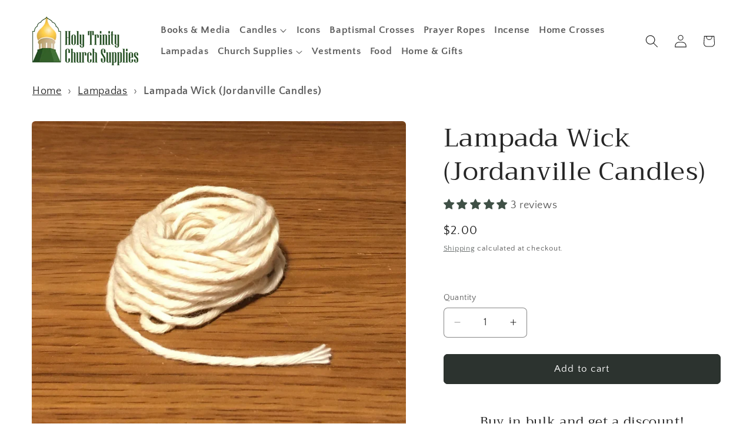

--- FILE ---
content_type: text/javascript; charset=utf-8
request_url: https://churchsupplies.jordanville.org/products/lampada-wick-jordanville-candles.js?currency=USD&country=US
body_size: -333
content:
{"id":8790724509981,"title":"Lampada Wick (Jordanville Candles)","handle":"lampada-wick-jordanville-candles","description":"\u003cp\u003e10 feet of wick for lampadas.\u003c\/p\u003e","published_at":"2023-10-17T01:09:09-04:00","created_at":"2023-10-17T01:09:09-04:00","vendor":"HTM Candles - Retail","type":"M18","tags":["EXCLUDE_INT","Lampada Accessories"],"price":200,"price_min":200,"price_max":200,"available":true,"price_varies":false,"compare_at_price":null,"compare_at_price_min":0,"compare_at_price_max":0,"compare_at_price_varies":false,"variants":[{"id":46864128835869,"title":"Default Title","option1":"Default Title","option2":null,"option3":null,"sku":"M18-11876","requires_shipping":true,"taxable":true,"featured_image":null,"available":true,"name":"Lampada Wick (Jordanville Candles)","public_title":null,"options":["Default Title"],"price":200,"weight":28,"compare_at_price":null,"inventory_management":null,"barcode":"11876","requires_selling_plan":false,"selling_plan_allocations":[]}],"images":["\/\/cdn.shopify.com\/s\/files\/1\/0803\/9170\/0765\/files\/c6817a675c821c29276d3242b55a6c4c0dabc72b__32267.jpg?v=1697519353"],"featured_image":"\/\/cdn.shopify.com\/s\/files\/1\/0803\/9170\/0765\/files\/c6817a675c821c29276d3242b55a6c4c0dabc72b__32267.jpg?v=1697519353","options":[{"name":"Title","position":1,"values":["Default Title"]}],"url":"\/products\/lampada-wick-jordanville-candles","media":[{"alt":null,"id":36087306486045,"position":1,"preview_image":{"aspect_ratio":1.156,"height":1638,"width":1894,"src":"https:\/\/cdn.shopify.com\/s\/files\/1\/0803\/9170\/0765\/files\/c6817a675c821c29276d3242b55a6c4c0dabc72b__32267.jpg?v=1697519353"},"aspect_ratio":1.156,"height":1638,"media_type":"image","src":"https:\/\/cdn.shopify.com\/s\/files\/1\/0803\/9170\/0765\/files\/c6817a675c821c29276d3242b55a6c4c0dabc72b__32267.jpg?v=1697519353","width":1894}],"requires_selling_plan":false,"selling_plan_groups":[]}

--- FILE ---
content_type: application/javascript; charset=utf-8
request_url: https://searchanise-ef84.kxcdn.com/preload_data.1W1U3Y2G9w.js
body_size: 12514
content:
window.Searchanise.preloadedSuggestions=['prayer book','prayer rope','candle holder','seraphim rose','lives of saints','baptismal cross','theotokos icon','lives of the saints','christ icon','st paisios','daniel sysoev','divine liturgy','st nektarios','pectoral cross','st john chrysostom','st nicholas','the great synaxaristes','service books','st john maximovitch','st john of san francisco','new testament','seraphim of sarov','service book','st john','orthodox study bible','old rite','wooden cross','book of akathists','calendar for 2025','john of kronstadt','laminated print','st john of kronstadt','the philokalia','st john the baptist','guardian angel','hand censer','st seraphim of sarov','incense burner','jesus prayer','the lives of the saints','st mary of egypt','blessed theophylact','fr seraphim rose','law of god','saint paisios','the evergetinos','prayer ropes','my life in christ','holy trinity','holy water','christ pantocrator','calendar for 2026','prayer books','st herman of alaska','mother of god','st nicholas icon','children’s book','ignatius brianchaninov','russian icon','st tikhon of zadonsk','the psalter','hieromonk gregorios','jesus icon','wall cross','book of hours','st porphyrios','vigil lamp','nativity icon','jordanville prayer book','blessing cross','book of needs','st xenia','holy apostles convent','archangel michael','st theophan the recluse','prayer bracelet','greeting cards','gospel book','st elizabeth new-martyr','john the baptist','st george','nikolai velimirovich','prosphora stamp','silk screen','the law of god','saint nicholas','votive candles','liturgical books','st panteleimon','church slavonic','commemoration book','guardian angel icon','tsar nicholas','optina elders','standing cross','candle holders','the way of a pilgrim','the synaxarion','royal martyrs','wedding icons','priest daniel sysoev','st icon','st basil','the ladder of divine ascent','the orthodox new testament','wounded by love','elder ephraim','old testament','joy of all who sorrow','st ignatius brianchaninov','the experience of god','spiritual psalter','cross silver','the prologue of ohrid','books in english','st olga','christmas cards','st luke the surgeon','st joseph the hesychast','cross necklace','hanging lampada','holy incense','st tikhon','books in russian','mary of egypt','inexhaustible cup','st gabriel georgia','st john of shanghai','on true christianity','st john of damascus','jesus christ icon','russian books','saint seraphim of sarov','orthodox bible','gift card','theotokos icons','mother of god icon','lenten triodion','the horologion','trinity icon','saint john maximovitch','mount athos','lestovka prayer rope','metropolitan philaret','st elizabeth','psalter for prayer','justin popovic','the life of the virgin mary','st anthony the great','charcoal rolls','archbishop averky','holy trinity icon','epistle book','st athanasius','st ignatius','saint john','st herman','saint gregory palamas','greeting card','akathist book','saint john chrysostom','st elizabeth incense','joseph the hesychast','paper icon','english books','children’s books','st nectarios of aegina','anointing oil','orthodox books','lampada glass','st seraphim','english-russian bible','silver cross','russian prayer book','silk screen icon','alexander nevsky','elder aimilianos','how to live a holy life','unseen warfare','dumitru staniloae','man of god','закон божий','the jesus prayer','saint theophan the recluse','iveron icon','father seraphim rose','mary magdalene','st john the theologian','st silouan','little russian philokalia','st spyridon','gold cross','st luke','desert fathers','the great collection of the lives of saints','wedding crowns','car icon','the arena','hanging cross','small icon','on the prayer of jesus','holy transfiguration','last tsar','saint nektarios','holy spirit','old believers','commemoration slips','all cassocks','the apostol','herbal tea','church fathers','orthodox psychotherapy','on sale','wood cross','st basil the great','st mark of ephesus','home censer','for car','kursk root icon','elder cleopa stories for children','resurrection icons','saint mary of egypt','candle stand','apostasy and','orthodox new testament','transfiguration icon','archangel michael icon','the order of divine services','st moses the black','wool prayer rope','seraphim sarov','arch icon','art of prayer','jean claude larchet','великий сборник','st andrew','lampada wicks','isaac the syrian','wooden box','elder cleopa','silver icon','2b standard box of thin tapered candles','beeswax candles','st joseph','soul after death','st of rostov lives of the saints','icon stand','st ephraim','st alexander nevsky','metropolitan hierotheos of nafpaktos','orthodox prayer book','st varus','menaion complete','st patrick','st james','oil lamp','the divine liturgy','the great horologion','kursk root','cassock cotton blend','baptismal candle','kiev caves','icon christ','all night vigil','the great book of needs','33 knot prayer rope','tea light','festal menaion','seraphim icon','peter and fevronia','study bible','healing cream','spiritual counsels','st nikolai','st olga of alaska','diptych icons','st gregory palamas','st catherine','saint george','ephraim the syrian','the law of god by fr seraphim slobodskoy','vladimir icon','st gabriel','words of the heart','holy oil','mystical supper','saint silouan the athonite','cross icon','john icon','romanov family','rock and sand','christ enthroned','alexander schmorell','saint porphyrios','john chrysostom','pectoral crosses','st sergius of radonezh','sale books','tikhon of zadonsk','st barbara','new martyrs','st maximus','pochaev icon','last supper','angel icon','our thoughts determine our lives','divine liturgy service book','theophan the recluse','icon st','symeon kragiopoulos','everyday saints','prayer bracelets','hand censor','on the incarnation','жития святых','justin popovich','gregory palamas','saint luke','kids books','saints of','books for children','crucifixion of christ','chalice set','st symeon the new theologian','archangel gabriel','holy week','joachim and anna','wick holder','holy water bottle','the rudder','2025 wall calendar','книги на русском','great synaxaristes','hand cross','ladder of divine ascent','7 inch icon','made to order','wood crosses','saint anna','st anthony','the art of salvation','hardcover books','icon book','st paul','apostolic fathers','elder paisios','saint john of kronstadt','паисий святогорец','st demetrius of rostov','st demetrios','cross pendant','st george icon','resurrection icon','on prayer','lampada hook','icon card','icon saint','errors of the latins','st nikolai velimirovich','st silouan the athonite','st john the forerunner','holy russia','nicholas icon','lip balm','prayer beads','cross chain','st philaret','bishop augoustinos kantiotes','st cyril','beginning to pray','50 knot prayer rope','ambrose of optina','prayers by the lake','st marina','all saints','the spiritual life','wooden baptismal cross','the harvest','prayer english','priest pectoral cross','st peter','life of the saints','saint john icon','st paisios the athonite','the unabbreviated horologion','st raphael of brooklyn','saint icon','lives of the apostles','saint anthony greek orthodox monastery','st innocent','war and the bible','byzantine icon','old believer','basil the great','orthodox jewelry','know the faith','general menaion','anointing brush','orthodox church','jordanville incense','st michael','journey to heaven','abba dorotheos','saint gabriel','uncut mountain press','constantine cavarnos','wedding candles','complete octoechos','children books','theotokos of the sign','saint olga','commemoration books','icon of jesus','the prayer rope','st spyridon icon','the sayings of the desert fathers','reliquary box','old church','saint sophrony','anthony the great','explanation of the gospel','holy apostles','orthodox faith','holy gospels','wall calendar','burial shroud','new rome press','holy transfiguration monastery','st david the king','st john the russian','small icons','a psalter for prayer','wedding icon','akathist to mother of god','orthodox cross','st sophia','archangel raphael','the last supper','fr george metallinos','st john kronstadt','icon of saint','russian bible','ascetical homilies','paisius velichkovsky','st gregory','bead prayer rope','st john of shanghai and san francisco','st anna','st justin popovich','the divine liturgy of st john chrysostom slavonic-english parallel text','christ the good shepherd','holy fathers','saint elizabeth','the bible and the holy fathers for orthodox','holy communion','icons of christ','silver ring','paper icons','orthodox dogmatic theology','the sunflower','st paisius','three hierarchs','saint seraphim','departure of the soul','votive glass','english book','icons of feasts','books saints','theophany icon','st stephen','gold icon','st olga icon','tsar nicholas icon','st nina','metropolitan hilarion alfeyev','the orthodox way','the orthodox faith and life in christ','st dimitri of rostov','skoufia all','the ladder','arsenie papacioc','st christopher','saint herman','softener of evil heart','church history','life after death','vestment set','josiah trenham','icon set','martyr justina','book in russian','seeker of the lost','baptism of christ icon','monastery honey','priest cross','the one thing needful','st gabriel of georgia','st matthew','wounded by love st porphyrios','my life in christ st john of kronstadt','st sophrony','prosphora stamps','prophet elias','royal martyr','st vladimir','6 oz scented candle','saint spyridon','icon theotokos','st theophan','soldier cross','god will','gold baptismal cross','book of akathist','standing lampada','finger prayer rope','saint photini the samaritan woman','metropolitan of nafpaktos hierotheos','sermons and writings of st john','saint tikhon','john maximovitch','lives of the saints by demetrius','saint xenia','monastic wisdom','high priest','the fathers of the church','demetrius of rostov','tears of repentance','idol of self','my synaxarion','children book','the illness and cure of the soul in the orthodox tradition','way of the ascetics','the path to salvation','counsels from the holy mountain','st gregory of nyssa','virgin mary','canon to','metal icons','pocket prayer book','orthodox way','russia icon','st symeon','the way of the spirit','on marriage and family life','newrome press','prophet daniel','russian golgotha','st constantine','constantine helen','blessing crosses','icon of christ','the orthodox church','the orthodox study bible','st thomas','saint catherine','all saints of north america','prayer card','the refuge','life of','saint nicholas icon','wholesale orders','st john icon','st isaac','saint arsenios','prologue of ohrid','cosmas and damian','everyday saints and other stories','king david','st john the','olga of alaska','a son of the church','may it be blessed','pentecostarion synaxaristes','maximus the confessor','on the person of christ','st john of','orthodoxy and the religion of the future fr seraphim rose','clergy service','order of divine services','the hours','orthodox spirituality','lenten reading','note book','saint nicodemos','old church slavonic','father daniel sysoev','great lent','russian cross','fr dumitru staniloae','car cross','repentance and confession','pascha card','saint basil','life of the theotokos','all saints icon','protection theotokos','holy napkin','jordanville icon','mt athos','st moses','alexander schmemann','justin martyr','bee honey','st benedict','saint john of shanghai','philaret of moscow','this was from me','dochiariou monastery','gabriel of georgia','new rome','holy water sprinkler','a ray of light','wedding candle','pendant cross','служебник литургия','jordanville calendar','prayer rope bracelet','jean-claude larchet','life and service','pascha services','150 knot prayer rope','catechism of the orthodox church','prayer book in russian','st ephraim the syrian','st mary of egypt icon','supplicatory canon','vigil candle','st xenia icon','даниил сысоев','holy cross','sterling silver chain','olive oil','st gabriel urgebadze','silver chain','of all russia','st luke of crimea','spiritual counsels of elder paisios','saint sophia','commentary on gospel','music cd','john baptist','saint anthony','thomas hopko','kallistos ware','burning bush','experience of god','not made by hands','icon of st','entering the orthodox church','his life is mine','новый завет','st katherine','icon sets','great collection','phelonion epitrachelion','books by saint john of shanghai','spiritual life series','myrrh streaming icon','st augustine','head cover','cross and','saint andrew icon','st seraphim of','wood icon','st john damascene','sterling silver crosses','post cards','panagia portaitissa','the departure of the soul','god where is the wound','wedding at cana','orthodox christian prayer books','lawrence farley','roman braga','the truth of our faith','joseph the','new martyrs of russia','the gospel commentary','st gregory the dialogist','john the baptist icon','prayer of the heart','prodigal son','saint peter','our lady of','богослужебный апостол','holy scripture and the church','the low of god','theodore icon','john kronstadt','joseph hesychast','st isaac of syrian','akathist st john','journal of','the art of prayer','st alexander','the lives','russian prayer rope','st sergius','gregory the theologian','hand painted icon','christian morality','holy family icon','saint luke archbishop','canon law','glorified in america','ancient of days','brother jose','byzantium incense','st herman’s press','st hilarion troitsky','travel icon','saint justin popovich','saint sergius of radonezh','st theophylact of ochrid','феофан затворник','taper candle holder','saint john of damascus','mountain of silence','father arseny','childrens books','the errors of the latins','christ icons','sale book','new confessors of russia','john kochurov','true vine','crucifixion icon','anastasia the roman','john san francisco','the lives of the','for the life of the world','theotokos vladimir','mother of god icons','on the holy spirit','original sin','mark of ephesus','saint john of san francisco icon','baptismal crosses','san francisco','pectoral cross chain','pentecost icon','priest vestment','st irene','the orthodox faith worship and life','path to salvation','dogmatic theology','st arsenios the cappadocian','therapy of spiritual illnesses','reflections on a humble heart','genesis creation and early man','saver of souls','st daniel','mary icon','the great collection of the lives of the saints','великий часослов','last judgement','st augustine hippo','theophylact explanation','the struggle for virtue','st monica','st mark','kazan icon','saint isaac','book mark','cook book','holy dormition','orthodox christian prayer','paul the apostle','saint herman of alaska','new martyr','saint matthew','juliana of lazarevo','the octoëchos','saint irene','gold cross chain','end times','protection icon','the order of holy baptism','the ethics of beauty','indication of the way into the kingdom of heaven','missionary letters','icons on silk','small cross','nektarios harrison','st peter icon','the life of','hilarion troitsky','john shanghai','christianity or the church','saint stephen protomartyr','st nicodemus','baptism cross','xenia icon','old orthodox','lestovka prayer','the field','on acquisition of the holy spirit','saint silouan','dormition icon','heavenly banquet','of the sign','english icons','seraphim sarov icon','monastery press','baptismal robe','laminated icon','good shepherd','christ canvas','st john the long suffering','st john of damascus icon','icons of mother of god','english icon','st nicholas of japan','our lady icon','st seraphim of sarov icon','pre order','100 knot black russian','gold crosses','the life in christ','holy bible','mother of god milk giver icon','psychology books','nektarios icon','cherubim icon','ephrem the syrian','st john baptist','hierotheos of nafpaktos','mental illness','catechetical lectures st cyril of jerusalem','on the orthodox faith st john damascus','wedding set','the law of god fr seraphim slobodskoy','настольная книга священнослужителя','archimandrite aimilianos','saint iakovos','becoming orthodox','st ephraim\'s a spiritual psalter','the great canon the work of st andrew of crete','sterling silver st olga cross','ascetics in the world','bethlehem rose','saint john the baptist','fr daniel sysoev','the way','not of this world','st photios','commentary on the new test','plated icon','book of','sermons & writings','old paths press','soft cover book','candles holder','john damascene','metal cross','christmas card','epitrachelion cuffs','this holy man','tenderness icon','иоанн крестьянкин','extraordinary peace','fool for christ','hand painted','saint ephraim the syrian','you are mine','luke icon','st maximos','lives of the holy apostles','silver icons','общая минея','svs press','peter and paul','prophet isaiah','icon cards','prophet samuel','on the unity of the church','иоанн шанхайский','elder ephraim of arizona','english bookstore','wooden crosses','box of 40mm three kings charcoal','the book of needs','i know a man in christ','communion cloth','anthony khrapovitsky','myrrh bearing women','art of salvation','saint joseph','the way of the pilgrim and the pilgrim the way of the pilgrim and the pilgrim','light of the world','job of pochaev','saint paisios of mount athos','circumcision of the lord','michael icon','st maximus the confessor','st innocent liturgical calendar 2026','2026 wall calendar','saint nectarios','st isaac the syrian','holy forefathers','st sebastian','mounted canvas print','anna icon','st michael archangel','молитвослов на','life after death according to orthodox','full length','st ignatius brianchaninov new','evangelist john','st timothy','the church at prayer','st demetrius of lives of the saints','american saints','baptism of russia 1 made-to-order icon','church calendar','holy mountain','old orthodox prayer book','anthony bloom','saint athanasios','holy mountain series','silver pendant','saint joseph the hesychast','saint nicholas of japan','holy saturday','st elizabeth the new martyr','wicks for','the prologue','the new testament','saint olga of alaska','the ascetical homilies of st isaac the syrian','panikhida service book','holy hierarchs','the soul after death','russian ascetics of piety','the apostolic fathers','deacon vestment','e book','saint lucia','christ and theotokos icon set','books on icons','the way of the pilgrim','liturgy book','st ambrose','st matrona','john the theologian','gospel cover','деяния вселенских','revelation vol','thinking orthodox','coloring book','св иоанн','clergy liturgy book','pomazansky fr michael','saint theodora','saints of america','simeon the new theologian','joseph icon','vladimir moss','russian rope','on pascha','the life of the apostles','holy fire','burial cross','words from the heart','lighting wicks','blessed theophylact of ochrid','icon print','spiritual meadow','holy royal martyrs','russian english bible','holy trinity publications','antidoron bag','john of damascus','frankincense and myrrh bar soap','st helen','icon case','unexpected joy','holy dormition sisterhood','canon of st andrew','st paul icon','моя жизнь во христе','coffee mug','st tamara','joseph the be to','st john baptist icon','детская библия','lantern of grace','fr seraphim','daily prayers','holy family','liturgical spear','book of the hours','saint herman icon','jesus fallen','divine services','vigil glass','liturgical calendar','несвятые святые','holy gospel','akathist st','the synaxaristes','the priest','in candle holder','mother of god of te','now is the accepted time','chinese icon','icon softener of evil hearts','old prayer book','center for traditionalist orthodox studies','mary magdalene icon','silouan icon','plate en','elder nektary','the theotokos','bible cover','jesus on','eustathius placidas','st euphrosynus','st elias','ribbon bookmarks','saint basil the great','living without hypocrisy','st ambrose of milan','spiritual struggle','great horologion','children\'s orthodox prayer book','married saints','struggle for virtue','way of the pilgrim','st juliana','st paisios of mt athos','100-knot greek','english septuagint','icon the','st nicolas','shepherd of','2a candles','hawaiian iveron','the trinity','the syrian','john damascus','pastoral theology','saint catherine of alexandria','pantocrator icon','palm sunday','all saints of russia','great art thou o lord','frankincense and','st nikodemos','sub deacon','wedding crown set','russian history','books on russian','st olga of','сысоев даниил','funeral service book','icon john','old testament commentary','greek icons','saint panteleimon','the faith of the saints','the orthodox faith','на церковно-славянском','st emilianos','archbishop dmitri royster','triodion supplement','old church incense','north america','great compline','baptism book','archimandrite zacharias','supplement to the triodion','harrowing of','saint george the great martyr','cell letters','silver border','holy gospel book','серафим роуз','extreme humility','игнатий брянчанинов','jeweled pectoral cross','herman of alaska','standing crosses','holy life','wedding crown','letters to spiritual','saint john the wonderworker','travel icons','моя жизнь','saint james','at herman’s press','the lives of the holy apostles','popular patristic','ecumenical councils','english slavonic','jasmine incense','hear me','saint nektarios icon','archangel michael 5','metropolitan augustinos kantiotes','saint anthony the great','jesus prayer books','lives of saint','elder cleopa stories','the explanation of the holy gospel','creation icon','brass cross','parallel bible','saint paisios the athonite','st anthony’s monastery','the great canon','cassock russian','st john cassian','bar soap','ultimate things','st justin popovic','1 cent books','tapestry bookmark','james the','archimandrite symeon kragiopoulos','serbian patericon','making of holy russia','our thoughts','pocket psalter','gabriel icon','christ shepherd','chain pectoral','lamp oil','saint athanasius','andrew of crete','st leo','kill the serpent','western rite','nicene creed','icon stands','nativity cards','on the priesthood','saint ignatius','holy water tank','of christ mounted','icon of the theotokos','books for priest','st porphyrios of kafsokalyvia','st simferopol','archangel english','baptism robe','at nicholas icon','evangelist icon','icon ruth','300 knot prayer rope','hospitality of abraham','apostle book','publican and pharisee','seraphim of','at john chrysostom','christ pantocrator icon','gregory of nyssa','saint emmelia','100 knot prayer rope','manual of orthodox church services','monastic belt','st iakovos','s children catechism','saint michael','on the bank','anthony and theodosius','elder ieronymos of aegina','the passions','olga alaska','byzantine incense','saint nikolai velimirovic','of a bell','mary the','bilingual prayer book','st the','saint moses the','john forerunner','jordanville legacy','metal icon','thoughts for each day of the year','prayer for journey','orthodox study bible leather','book for the commemoration','candles holders','letters from a convert','last supper icon','philotheos zervakos','dr jean claude larchet','orthodox christian prayer book','st marina icon','box set','лебедев алексей','cemetery candle holders','saint isaac the syrian','ascetic of love','st dionysios the areopagite','3 holy hierarchs','the faith of','a commentary on the divine liturgy','english rose','on true by st tikhon of zadonsk','john the forerunner','prosphora dough cutting','service book divine liturgical','holy face','the mystagogy of the holy spirit','resurrection of christ','chalice cover','o is for orthodox','st simeon','christ high priest','gift certificate','mental health','robert charles hill','myrrh bearing women icon','god’s revelation to the human heart fr seraphim rose','blessed oil','raising them right','theophan recluse','pascha cards','nikolaj velimirovic','all-night vigil','a panoramic view','the ladder of st john','on the mystical life st symeon the new theologian','words of the heart gerondissa makrina vassopoulou','panteleimon nizhnik','de young','nun christina','lives saints rostov','children lives of saints','pascha candle','mind of christ','st justin','table cloth','orthodox life','daniel icon','ray of light','триодь постная','holy unction','great canon','english gospel','a christian ending','metropolitan anthony','jerusalem incense','god is with us','rose incense','rublev trinity','st constantine and helen','slavonic books','the making of holy russia','holy cross incense','old church athonite','baptismal instructions','life of virgin mary','icon st anna','аверкий таушев','серафим соболев','our thoughts determine','feast day icons','daily life','greek cassock','young people','saint andrew','mounted icon','commentary old','book of the gospels','st vladimir icon','scented candle','wall crosses','board book','st mary','seraphim seraphim','saint constantine','the explanation','xx века','service books of the orthodox church','for free','archimandrite symeon','advent calendar','air freshener for car','the last tsar','augustinos kantiotes','the seer','prayer book and psalms','old calendarist','book sets','life of theotokos','three kings','john of shanghai','neck cross','st john the baptist icon','subdeacon nektarios','eternal mysteries from beyond the grave','against heresies','on the acquisition of the holy spirit','childre s books','old calendar','we shall see him as he is','samaritan woman','elder savvas','porphyrios icon','евангелие на','exposition of the orthodox faith','james thornton','adam and eve','women saints','old rite books','archimandrite aemilianos','st james icon','bishop candles','theotokos book','priest\'s service book','modern orthodox saints','litia set','every sigh','akathist to saint gabriel the confessor and fool for christ','saint gabriel of georgia','candle snuffer','the bible and the holy fathers','st savvas','saint matrona','commemoration slips-church','saints from all walks of life','vladimir lossky','icon shelf','holy week service','last judgment','троицкий православный','mark icon','life of st john chrysostom','home made','modern ascetics','akathist to the mother of god','children book\'s','icon of theotokos','homilies on','spiritual warfare','saint tikhon of moscow','liturgical apostol','st peter and fevronia','st john of chrysostom','english-russian parallel','icon of feasts','homilies john','display for','the of theotokos','prayer pouch','blessing water','saint eve','seraphim rose icon','michael the archangel','king of kings','laminated print icons','li es of the saints','st iona','st john climacus','st john damascus','the history of the church','john of rila','holy oil bottle','the first created man','st paisius velichkovsky','christ of sinai','the holy bible','the discourses of abba dorotheos','dimitri donskoy','akathists to john san','icon books','round icon','the hidden man of the heart','custom icon','brother jose icon','damask rose','new media epidemic','the epistles and the apocalypse','christian theology','saint lives','potamitis children','pocket size','st sophia icon','of moscow','the good shepherd','book needs','fr john krestiankin','life service and akathist','moses the hungarian','st makarios the great','entrance of the theotokos','eternity in the moment','round christ','holy psalter','st innocent of alaska','the life of saint john','saint helen','christ chalice prayer','christ the true vine','quick to hear','book of canons','ceramic hanging lampada','person holy trinity','saint mark icon','lord of spirits','icon of saint john','jonah of kiev','euphrosynos the cook','saint anne','russian priest','small metallic icon','do not judge','saint maximus','prayers of the orthodox church','archimandrite aimilianos of simonopetra','saint raphael of brooklyn','altar candelabra','holy theotokos','sergei of vanves','mother of god of','pocket icon','holy martyrs','iconography theology','papa nicholas','russian saints','hand censer 24','prayer print','for children','на русском','the book of hours','orthodox prayer','baptismal outfit','desert father','two paths','st of','peter paul','st mary magdalene','funeral headband','the orthodox veneration of the of god','sarov forest','russian martyrs','st john san francisco','death to the world','how to icon','wooden cross pendant','акафист и','the devil and magic','christopher icon','matthew icon','st john of san','small baptismal cross in box','nectarios of aegina','midnight office','cross for men','vespers book','vassilios bakoyiannis','orthodox pentecostarion','st christopher icon','tear of repentance','incomprehensible russia','evagrius ponticus','st theodoret of cyrus','on christian ethics','romanian prayer','the liturgies of','sunday school','know thyself','christ is fullness','prologue of','without being','young fr alexey','icon studio','childrens bible','bible commentary','dikiri & trikiri','commentary on the psalms','elders optina','st matthew icon','saint stylianos','church christianity','essence energies','the homilies of st gregory palamas','patristic theology','orthodox faith and life in christ','a night in the desert of the holy mountain','journey to reality','st genevieve of paris','holy trinity church supplies','athonite fathers','the christian faith and war','st tikhon of','st luke icon','icon st of','precious pearl','children’s prayer book','hospitality of','of orthodoxy','censer hand','sweet kissing','communion spoon','mary egypt','vigil candles','velvet box','великий сборник vol 1','pre sanctified','the deification of man','books russian','corded necklace','st david','the lenten','book of commemoration','lenten recipes','truth of our faith','fools for christ','gabriel urgebadze','catechetical homilies','tea lights','book stand','life of moses','icon mary','filigree reliquary box 03','healing the soul','the gospel','hymn book','at the ringing of the bells','101 orthodox saints','gold pectoral','optina icon','head covering','icon st john','gold chain','holy trinity monastery','the religion of the apostles','the precious pearl','saint barbara','a spiritual psalter','jesus christ','made for union','orthodox psalter','st andrew cross','holy trinity icons','blessed john','holy father','the festive fast','theotokos life','councils from holy mountain','h is for holy','icon calendar','charcoal three kings','english russian bible','the spiritual','saint se','calendar for','theotokos iveron','on the tree of the cross','queen of all','baptismal font','genuine orthodox','st philaret of moscow','bilingual church slavonic english','childrens book','prayer requests','laws of god','saint john of damascus icon','monastic mantle','calendar st herman monastery','the old testament','ecumenical synods','under vestment','apostle mark','icon corner','иоанн златоуст','ceramic candle holders','история русской церкви','anthony of','clergy book','saint sophia of thrace','on miracles','nicholas of japan','metallic ring','cemetery vigil','the prayer book','augoustinos kantiotes','the great collection','averky taushev','incense box','русская церковь и','путь ко спасению','st icons','holy fools','prosphora dough','averky new testament','st philip','nicholas ii','hand crosses','orthodox talks','joseph of','gospel of john','saint elizabeth the new','gods revelation','saint moses','true christianity','uncut mountain','wedding service','christmas tree','saint juliana','his or','soldiers cross','икона божией','orthodox political','оптина пустынь','greek new testament','ветхий завет','john cassian','icon saint xenia','epistle lectionary','icon of','a childs','twelve passion gospels','christian icon mother of god','metropolitan of','библия на','monthly calendars','triptych car','russian reader','festal candle','service book for a bishop','luke the surgeon','psalms and the life of faith','peter icon','st clement','baptism service','outside russia','рожнёва ольга','saint seraphim icon','saints and','preaching another christ','silver rings','jeweled cross','orthodox saints','saint paul','alexey young','jesus prayer ring','these truths we','st john forerunner','the life of the virgin mary the theotokos','slavonic bible','liturgy english','russian icon christ','holy trinit','orthodox psalter with commentary','all cards','for the gospel','saint john baptist','saint books and icons','hibiscus delight','библия юбилейная','bees wax','st catherine of','holy friday matins','homilies on sunday','saint stephanos','empress alexandra','prayer icon','daily lives','order of holy','tatiana of','russian orthodox holy','john baptist icon','sts peter and paul icon','nectarios of aegina icon','3/8 10mm candle holders','children prayer book','st nectarios','oz incense','the search for truth on the path of reason','christ the','the idol of the self','st john prayer book','children books of saints','alexis toth','perpetual help','sebastian of','akathist and canon','the errors of the latins volume','st ivan','russian ac','saint book','st lucy','st livia','the orthodox church an introduction','книги для','spiritual counsel of optina elders','lazarus moore','st tsar nicholas ii','she who is quick to hear','the inexhaustible cup','silk icon','saint peter and saint','books by st nektarios','holy new martyrs','theotokos deisis','feast icons','saint tikhon of zadonsk','john the russian','all russian saints','cyril of jerusalem','victor icon','prayers of ch','saint nicholas the wonderworker','st daniel icon','prayer ropes with cross','seven lakes','old testament trinity','orthodox books on marriage','vigil book','st nicodemos','the historical road of orthodoxy','the cross of loneliness','saint joseph icon','christ in glory','pascha icon','saint anthony\'s greek orthodox','in search','saint kevin','joy of all joy','leo the great icon','greek monastery cookery','icon st nicholas of','3/4 candle holder','in church slavonic','books by st tikhon','icon st john of','russian english prayer book','john maximovich','seraphim of sofia','on the church of christ','barsanuphius optina','orthodox saint books','saint martin','saints of the usa','saint alexandra','ruth icon','lord have mary','early church','at paisios','theotokos icon 1','st sophia & daughters icon','the orthodox church in the world','baptism for orthodox priest','saint mary icon','holy queens and princesses','archimandrite cyprian','saint of','icon of st nicholas','sergius of radonezh','orthodox christianity hilarion','christ pantocrator laminated icon','prayer before meals','synaxis of','center for tradition','icon for car','exaltation of the cross icon','of egypt','royal family','marriage icons','paradise of the fathers','tamara queen of georgia','christ the savior','во и','theotokos i','sts peter and paul','christ blessing','икона богородицы','genuin orthodox','st ignatius of','softener of evil hearts','saint francis icon','saint olga icon','old testament holy trinity','saint cyril','book on the life of st job of pochaev','how to read the bible and why','virgin-martyr marcella','st photios the great','holy theotokos icon','on the orthodox faith','st athanasius icon','living an orthodox life','current issues','троицкий календарь','parallel text','saint helena','st martha','sterling silver cross','michael pomazansky','троицкие листки','christ the bridegroom','st john the wonderworker','st anastasia','elizabeth new martyr','friends of christ','crucified monk','серафим слободской','the great syn','iconography book','st boris','the forgotten medicine','st james liturgies','order book','st michael the archangel icon','the jesus prayer for those living','saint ephraim of katounakia','metropolitan hierotheos','st stephen icon','virgin mary icon','of james','epistles sundays','holy convent','byzantine philosophy','book recent','silver pectoral cross','children\'s prayer book','philokalic library','smolensk icon','saint for kids','my life in','paul the','jc2a candles','brother of the lord','curved ornate frame christ saver of souls mounted jordanville icon','adam the','zoe press','spiritual homilies','holy scripture','my exodus from','андрей кураев переплет','wrist rope','byzantine art','rope for a cross','annunciation icon','st gregory icon','st gregory the theologian','the person in the orthodox tradition','contemporary ascetics of mount athos','st patrick ireland','triptych with','manual of confession','the life of st anthony','icon apostle','philokalia vol 5','saint polycarp','sermons & writings john san','a psalter','история церкви','apostle andrew','on prayer sophrony','censer brass 24','the holy gospel','religion of the apostles','the creed','christ and theotokos','st joseph the','how to live an orthodox life','серафим саровский','saint cleopa','ships in','treasury of serbian','divine names','elder paisios of mount athos','our orthodox christian faith','olga cross','st ignatius of antioch','confession metropolitan','monastic life','the mystery of repentance','ebony prayer rope','st ephrem the syrian','gods law','an extraordinary','настольная книга','st theodore','st john of kronstadt press','demetrios icon','33 knot prayer','saint nicodemus','crucifixion of christ icon','pascha books','saint herman press','holy week and pascha','headwear for','orthodoxy and the religion of the future','blessed prayer','on holy icons','at arsenios','great book of needs','art of','bishop irenei','the heavenly banquet','romania the melodist','ante nicene','russian philokalia'];

--- FILE ---
content_type: application/x-javascript; charset=utf-8
request_url: https://bundler.nice-team.net/app/shop/status/973435-2.myshopify.com.js?1769087590
body_size: -362
content:
var bundler_settings_updated='1769085623';

--- FILE ---
content_type: text/javascript; charset=utf-8
request_url: https://churchsupplies.jordanville.org/products/lampada-wick-jordanville-candles.js?currency=USD&country=US
body_size: 266
content:
{"id":8790724509981,"title":"Lampada Wick (Jordanville Candles)","handle":"lampada-wick-jordanville-candles","description":"\u003cp\u003e10 feet of wick for lampadas.\u003c\/p\u003e","published_at":"2023-10-17T01:09:09-04:00","created_at":"2023-10-17T01:09:09-04:00","vendor":"HTM Candles - Retail","type":"M18","tags":["EXCLUDE_INT","Lampada Accessories"],"price":200,"price_min":200,"price_max":200,"available":true,"price_varies":false,"compare_at_price":null,"compare_at_price_min":0,"compare_at_price_max":0,"compare_at_price_varies":false,"variants":[{"id":46864128835869,"title":"Default Title","option1":"Default Title","option2":null,"option3":null,"sku":"M18-11876","requires_shipping":true,"taxable":true,"featured_image":null,"available":true,"name":"Lampada Wick (Jordanville Candles)","public_title":null,"options":["Default Title"],"price":200,"weight":28,"compare_at_price":null,"inventory_management":null,"barcode":"11876","requires_selling_plan":false,"selling_plan_allocations":[]}],"images":["\/\/cdn.shopify.com\/s\/files\/1\/0803\/9170\/0765\/files\/c6817a675c821c29276d3242b55a6c4c0dabc72b__32267.jpg?v=1697519353"],"featured_image":"\/\/cdn.shopify.com\/s\/files\/1\/0803\/9170\/0765\/files\/c6817a675c821c29276d3242b55a6c4c0dabc72b__32267.jpg?v=1697519353","options":[{"name":"Title","position":1,"values":["Default Title"]}],"url":"\/products\/lampada-wick-jordanville-candles","media":[{"alt":null,"id":36087306486045,"position":1,"preview_image":{"aspect_ratio":1.156,"height":1638,"width":1894,"src":"https:\/\/cdn.shopify.com\/s\/files\/1\/0803\/9170\/0765\/files\/c6817a675c821c29276d3242b55a6c4c0dabc72b__32267.jpg?v=1697519353"},"aspect_ratio":1.156,"height":1638,"media_type":"image","src":"https:\/\/cdn.shopify.com\/s\/files\/1\/0803\/9170\/0765\/files\/c6817a675c821c29276d3242b55a6c4c0dabc72b__32267.jpg?v=1697519353","width":1894}],"requires_selling_plan":false,"selling_plan_groups":[]}